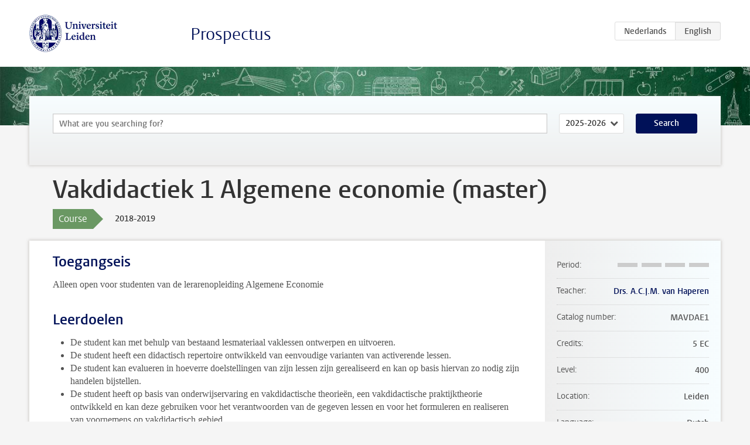

--- FILE ---
content_type: text/html; charset=UTF-8
request_url: https://studiegids.universiteitleiden.nl/en/courses/88069/vakdidactiek-1-algemene-economie-master
body_size: 2920
content:
<!DOCTYPE html>
<html lang="en">
<head>
    <meta charset="utf-8">
    <meta name="viewport" content="width=device-width, initial-scale=1, maximum-scale=1">
    <meta http-equiv="X-UA-Compatible" content="IE=edge" />
    <title>Vakdidactiek 1 Algemene economie (master), 2018-2019 - Prospectus - Universiteit Leiden</title>

    <!-- icons -->
    <link rel="shortcut icon" href="https://www.universiteitleiden.nl/design-1.0/assets/icons/favicon.ico" />
    <link rel="icon" type="image/png" sizes="32x32" href="https://www.universiteitleiden.nl/design-1.0/assets/icons/icon-32px.png" />
    <link rel="icon" type="image/png" sizes="96x96" href="https://www.universiteitleiden.nl/design-1.0/assets/icons/icon-96px.png" />
    <link rel="icon" type="image/png" sizes="195x195" href="https://www.universiteitleiden.nl/design-1.0/assets/icons/icon-195px.png" />

    <link rel="apple-touch-icon" href="https://www.universiteitleiden.nl/design-1.0/assets/icons/icon-120px.png" /> <!-- iPhone retina -->
    <link rel="apple-touch-icon" sizes="180x180" href="https://www.universiteitleiden.nl/design-1.0/assets/icons/icon-180px.png" /> <!-- iPhone 6 plus -->
    <link rel="apple-touch-icon" sizes="152x152" href="https://www.universiteitleiden.nl/design-1.0/assets/icons/icon-152px.png" /> <!-- iPad retina -->
    <link rel="apple-touch-icon" sizes="167x167" href="https://www.universiteitleiden.nl/design-1.0/assets/icons/icon-167px.png" /> <!-- iPad pro -->

    <link rel="stylesheet" href="https://www.universiteitleiden.nl/design-1.0/css/ul2common/screen.css">
    <link rel="stylesheet" href="/css/screen.css" />
</head>
<body class="prospectus course">
<script> document.body.className += ' js'; </script>


<div class="header-container">
    <header class="wrapper clearfix">
        <p class="logo">
            <a href="https://studiegids.universiteitleiden.nl/en">
                <img width="151" height="64" src="https://www.universiteitleiden.nl/design-1.0/assets/images/zegel.png" alt="Universiteit Leiden"/>
            </a>
        </p>
        <p class="site-name"><a href="https://studiegids.universiteitleiden.nl/en">Prospectus</a></p>
        <div class="language-btn-group">
                        <a href="https://studiegids.universiteitleiden.nl/courses/88069/vakdidactiek-1-algemene-economie-master" class="btn">
                <abbr title="Nederlands">nl</abbr>
            </a>
                                <span class="btn active">
                <abbr title="English">en</abbr>
            </span>
            </div>    </header>
</div>

<div class="hero" data-bgset="/img/hero-435w.jpg 435w, /img/hero-786w.jpg 786w, /img/hero-1440w.jpg 1440w, /img/hero-2200w.jpg 2200w"></div>


    <div class="search-container">
    <form action="https://studiegids.universiteitleiden.nl/en/search" class="search-form wrapper">
        <input type="hidden" name="for" value="courses" />
        <div class="search">
            <!-- <label class="select">
    <span>Search for</span>
    <select name="for">
                    <option value="courses">Courses</option>
                    <option value="programmes">Programmes</option>
            </select>
</label> -->
            <label class="keywords no-label">
    <span>Keywords</span>
    <input type="search" name="q" value="" placeholder="What are you searching for?" autofocus autocomplete="off"/>
</label>            <label class="select no-label">
    <span>Academic year</span>
    <select name="edition">
                    <option>2026-2027</option>
                    <option selected>2025-2026</option>
                    <option>2024-2025</option>
                    <option>2023-2024</option>
                    <option>2022-2023</option>
                    <option>2021-2022</option>
                    <option>2020-2021</option>
                    <option>2019-2020</option>
                    <option>2018-2019</option>
                    <option>2017-2018</option>
                    <option>2016-2017</option>
                    <option>2015-2016</option>
                    <option>2014-2015</option>
                    <option>2013-2014</option>
                    <option>2012-2013</option>
                    <option>2011-2012</option>
                    <option>2010-2011</option>
            </select>
</label>            <button type="submit">Search</button>        </div>
    </form>
</div>



    <div class="main-container">
        <div class="wrapper summary">
            <article class="content">
                <h1>Vakdidactiek 1 Algemene economie (master)</h1>
                <div class="meta">
                    <div class="entity">
                        <span><b>Course</b></span>
                    </div>
                    <div class="edition">
                        <span>2018-2019</span>
                    </div>
                                    </div>
            </article>
        </div>
        <div class="wrapper main clearfix">

            <article class="content">
                <h2>Toegangseis</h2>

<p>Alleen open voor studenten van de lerarenopleiding Algemene Economie</p>


<h2>Leerdoelen</h2>

<ul>
<li><p>De student kan met behulp van bestaand lesmateriaal vaklessen ontwerpen en uitvoeren.</p></li>
<li><p>De student heeft een didactisch repertoire ontwikkeld van eenvoudige varianten van activerende lessen.</p></li>
<li><p>De student kan evalueren in hoeverre doelstellingen van zijn lessen zijn gerealiseerd en kan op basis hiervan zo nodig zijn handelen bijstellen.</p></li>
<li><p>De student heeft op basis van onderwijservaring en vakdidactische theorieën, een vakdidactische praktijktheorie ontwikkeld en kan deze gebruiken voor het verantwoorden van de gegeven lessen en voor het formuleren en realiseren van voornemens op vakdidactisch gebied.</p></li>
</ul>


<h2>Beschrijving</h2>

<p>In vakdidactiek 1 staat het maken van keuzes over het wat en hoe van vaklessen centraal, waarbij de student in een achttal werkcolleges de cyclus doorloopt van ontwerpen, uitvoeren in de praktijk, evaluatie van lessen en theoretische analyse van de lessen. Voor de schoolvakken die zowel in onderbouw als bovenbouw worden gegeven staat het geven van lessen in de onderbouw centraal. Bovendien ligt het accent vooral op het ontwerpen en geven van eenvoudige varianten van activerende lessen aan de hand van het schoolboek</p>


<h2>Werkvorm</h2>

<p>Werkcollege met zelfstudie en uitproberen van lessen in de praktijk.</p>


<h2>Toetsing</h2>

<p>Beknopte beschrijving van de vakdidactische praktijktheorie en twee lessen, zo mogelijk in de onderbouw, van de student. De informatie over deze lessen bestaat uit: – lesontwerp en evaluatie-instrumenten, inclusief vakdidactische verantwoording – evaluatieresultaten van leerlingen – video-opname van 1 les – vakdidactische analyse van de les met onderbouwde suggesties voor verbetering van de les.<br>
 Voor de toetsing wordt de rubric vakdidacticus gebruikt.</p>


<h2>Literatuur</h2>

<ul>
<li><p>Janssen, F, Hulshof, H., &amp; K. van Veen (2016). Uitdagend gedifferentieerd vakonderwijs. Praktisch gereedschap om je onderwijsrepertoire te blijven uitbreiden. Leiden/Groningen: UFB. Het boek is gratis beschikbaar als pdf via de volgende link:<a href="http://wordpress2.iclon.nl/iclonboekenblog/wp-content/uploads/2016/03/uitdagendgedifferentieerdvakonderwijsdef.pdf"> http://wordpress2.iclon.nl/iclonboekenblog/wp-content/uploads/2016/03/uitdagendgedifferentieerdvakonderwijsdef.pdf</a> Een gedrukt exemplaar kan voor 11,50 euro (uitsluitend à contant en gepast) worden aangeschaft in de startweek van de opleiding, bij de balie van het ICLON (3e verdieping)</p></li>
<li><p>Wordt verder per schoolvak nader bekend gemaakt. .</p></li>
</ul>


<h2>Digitale leeromgeving</h2>

<p>Blackboard</p>


<h2><a href="http://sites.google.com/a/iclon.leidenuniv.nl/roosters-lerarenopleiding">Rooster</a></h2>

            </article>

            <aside>
                <dl>
                    <dt>Period</dt>
                    <dd class="has-block-lines"><div class="block-lines"><span class="block block-1 block-off"></span><span class="block block-2 block-off"></span><span class="block block-3 block-off"></span><span class="block block-4 block-off"></span></div></dd>
                                            <dt>Teacher</dt>
                                                    <dd><a href="https://www.universiteitleiden.nl/en/staffmembers/anton-van-haperen">Drs. A.C.J.M. van Haperen</a></dd>
                                                                                    <dt>Catalog number</dt>
                    <dd>MAVDAE1</dd>
                                                            <dt>Credits</dt>
                    <dd>5 EC</dd>
                                                            <dt>Level</dt>
                    <dd>400</dd>
                                                            <dt>Location</dt>
                    <dd>Leiden</dd>
                                                            <dt>Language</dt>
                    <dd>Dutch</dd>
                                                            <dt>Faculty</dt>
                    <dd>ICLON</dd>
                                                        </dl>

                                    <h2>Part of</h2>
                    <ul class="link-list">
                                                    <li>
                                <a href="https://studiegids.universiteitleiden.nl/en/studies/7093/teaching-economics">
                                    <strong>Teaching Economics</strong>
                                    <span class="meta">Master</span>
                                </a>
                            </li>
                                            </ul>
                
                
                                <h2>Available as</h2>
                <dl>
                                            <dt>A la Carte</dt>
                        <dd>No</dd>
                                            <dt>Contract</dt>
                        <dd>No</dd>
                                            <dt>Elective choice</dt>
                        <dd>No</dd>
                                            <dt>Evening course</dt>
                        <dd>No</dd>
                                            <dt>Exchange / Study Abroad</dt>
                        <dd>No</dd>
                                            <dt>Honours Class</dt>
                        <dd>No</dd>
                                    </dl>
                
                            </aside>

        </div>
    </div>


<div class="footer-container">
    <footer class="wrapper">
        <p><a href="https://www.student.universiteitleiden.nl/en">Student website</a> — <a href="https://www.organisatiegids.universiteitleiden.nl/en/regulations/general/privacy-statements">Privacy</a> — <a href="/en/contact">Contact</a></p>

    </footer>
</div>

<script async defer src="/js/ul2.js" data-main="/js/ul2common/main.js"></script>
<script async defer src="/js/prospectus.js"></script>

    <script async src="https://www.googletagmanager.com/gtag/js?id=UA-874564-27"></script>
    <script>
        window.dataLayer = window.dataLayer || [];
        function gtag(){dataLayer.push(arguments);}
        gtag('js', new Date());
        gtag('config', 'UA-874564-27', {'anonymize_ip':true});
    </script>

</body>
</html>
